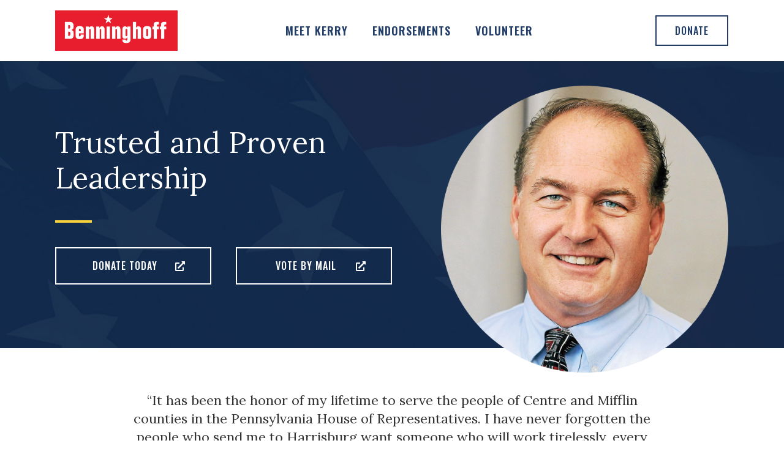

--- FILE ---
content_type: text/css
request_url: https://benninghoff171.com/wp-content/uploads/elementor/css/post-6.css?ver=1710263296
body_size: 1356
content:
.elementor-6 .elementor-element.elementor-element-7ef3ded > .elementor-container{min-height:440px;}.elementor-6 .elementor-element.elementor-element-7ef3ded:not(.elementor-motion-effects-element-type-background), .elementor-6 .elementor-element.elementor-element-7ef3ded > .elementor-motion-effects-container > .elementor-motion-effects-layer{background-color:#001D85;background-image:url("https://benninghoff171.com/wp-content/uploads/2020/09/flag-bg.jpg");background-position:center right;background-repeat:no-repeat;background-size:cover;}.elementor-6 .elementor-element.elementor-element-7ef3ded > .elementor-background-overlay{opacity:0.68;transition:background 0.3s, border-radius 0.3s, opacity 0.3s;}.elementor-6 .elementor-element.elementor-element-7ef3ded{transition:background 0.3s, border 0.3s, border-radius 0.3s, box-shadow 0.3s;margin-top:0px;margin-bottom:0px;padding:0px 0px 0px 0px;}.elementor-bc-flex-widget .elementor-6 .elementor-element.elementor-element-6d02a24.elementor-column .elementor-widget-wrap{align-items:center;}.elementor-6 .elementor-element.elementor-element-6d02a24.elementor-column.elementor-element[data-element_type="column"] > .elementor-widget-wrap.elementor-element-populated{align-content:center;align-items:center;}.elementor-6 .elementor-element.elementor-element-6d02a24 > .elementor-widget-wrap > .elementor-widget:not(.elementor-widget__width-auto):not(.elementor-widget__width-initial):not(:last-child):not(.elementor-absolute){margin-bottom:40px;}.elementor-6 .elementor-element.elementor-element-6d02a24 > .elementor-element-populated{margin:0px 0px 0px 0px;--e-column-margin-right:0px;--e-column-margin-left:0px;padding:0px 80px 0px 0px;}.elementor-6 .elementor-element.elementor-element-1480283{text-align:left;}.elementor-6 .elementor-element.elementor-element-1480283 .elementor-heading-title{color:#ffffff;font-family:"Lora", Sans-serif;font-size:48px;font-weight:400;text-transform:none;line-height:58px;}.elementor-6 .elementor-element.elementor-element-7104245{--divider-border-style:solid;--divider-color:#F9D13C;--divider-border-width:4px;}.elementor-6 .elementor-element.elementor-element-7104245 .elementor-divider-separator{width:60px;margin:0 auto;margin-left:0;}.elementor-6 .elementor-element.elementor-element-7104245 .elementor-divider{text-align:left;padding-block-start:0px;padding-block-end:0px;}.elementor-6 .elementor-element.elementor-element-4c99e5c > .elementor-element-populated{padding:0px 20px 0px 0px;}.elementor-6 .elementor-element.elementor-element-11c976e .elementor-button .elementor-align-icon-right{margin-left:10px;}.elementor-6 .elementor-element.elementor-element-11c976e .elementor-button .elementor-align-icon-left{margin-right:10px;}.elementor-6 .elementor-element.elementor-element-11c976e .elementor-button{font-family:"Oswald", Sans-serif;font-size:16px;font-weight:500;text-transform:uppercase;letter-spacing:1px;fill:#FFFFFF;color:#FFFFFF;background-color:#FFFFFF00;border-style:solid;border-width:2px 2px 2px 2px;border-color:#FFFFFF;border-radius:0px 0px 0px 0px;}.elementor-6 .elementor-element.elementor-element-11c976e .elementor-button:hover, .elementor-6 .elementor-element.elementor-element-11c976e .elementor-button:focus{color:#223D67;background-color:#FFFFFF;border-color:#FFFFFF;}.elementor-6 .elementor-element.elementor-element-11c976e .elementor-button:hover svg, .elementor-6 .elementor-element.elementor-element-11c976e .elementor-button:focus svg{fill:#223D67;}.elementor-6 .elementor-element.elementor-element-f40dd2a > .elementor-element-populated, .elementor-6 .elementor-element.elementor-element-f40dd2a > .elementor-element-populated > .elementor-background-overlay, .elementor-6 .elementor-element.elementor-element-f40dd2a > .elementor-background-slideshow{border-radius:0px 0px 0px 0px;}.elementor-6 .elementor-element.elementor-element-f40dd2a > .elementor-element-populated{padding:0px 0px 0px 20px;}.elementor-6 .elementor-element.elementor-element-edd21dc .elementor-button .elementor-align-icon-right{margin-left:10px;}.elementor-6 .elementor-element.elementor-element-edd21dc .elementor-button .elementor-align-icon-left{margin-right:10px;}.elementor-6 .elementor-element.elementor-element-edd21dc .elementor-button{font-family:"Oswald", Sans-serif;font-size:16px;font-weight:500;text-transform:uppercase;letter-spacing:1px;fill:#FFFFFF;color:#FFFFFF;background-color:#FFFFFF00;border-style:solid;border-width:2px 2px 2px 2px;border-color:#FFFFFF;border-radius:0px 0px 0px 0px;}.elementor-6 .elementor-element.elementor-element-edd21dc .elementor-button:hover, .elementor-6 .elementor-element.elementor-element-edd21dc .elementor-button:focus{color:#223D67;background-color:#FFFFFF;border-color:#FFFFFF;}.elementor-6 .elementor-element.elementor-element-edd21dc .elementor-button:hover svg, .elementor-6 .elementor-element.elementor-element-edd21dc .elementor-button:focus svg{fill:#223D67;}.elementor-bc-flex-widget .elementor-6 .elementor-element.elementor-element-b3c35d3.elementor-column .elementor-widget-wrap{align-items:center;}.elementor-6 .elementor-element.elementor-element-b3c35d3.elementor-column.elementor-element[data-element_type="column"] > .elementor-widget-wrap.elementor-element-populated{align-content:center;align-items:center;}.elementor-6 .elementor-element.elementor-element-b3c35d3 > .elementor-widget-wrap > .elementor-widget:not(.elementor-widget__width-auto):not(.elementor-widget__width-initial):not(:last-child):not(.elementor-absolute){margin-bottom:30px;}.elementor-6 .elementor-element.elementor-element-b3c35d3 > .elementor-element-populated{margin:40px 0px -40px 0px;--e-column-margin-right:0px;--e-column-margin-left:0px;padding:0px 0px 0px 0px;}.elementor-6 .elementor-element.elementor-element-c1f4391{padding:60px 0px 40px 0px;}.elementor-6 .elementor-element.elementor-element-9770ffd{text-align:center;color:#000000;font-family:"Lora", Sans-serif;font-size:18px;font-weight:400;line-height:28px;}.elementor-6 .elementor-element.elementor-element-027f50a{text-align:center;}@media(max-width:1024px){.elementor-6 .elementor-element.elementor-element-7ef3ded > .elementor-container{min-height:400px;}.elementor-6 .elementor-element.elementor-element-7ef3ded:not(.elementor-motion-effects-element-type-background), .elementor-6 .elementor-element.elementor-element-7ef3ded > .elementor-motion-effects-container > .elementor-motion-effects-layer{background-position:-268px 0px;background-size:cover;}.elementor-6 .elementor-element.elementor-element-7ef3ded{margin-top:0px;margin-bottom:0px;padding:0px 30px 0px 30px;}.elementor-6 .elementor-element.elementor-element-6d02a24 > .elementor-widget-wrap > .elementor-widget:not(.elementor-widget__width-auto):not(.elementor-widget__width-initial):not(:last-child):not(.elementor-absolute){margin-bottom:20px;}.elementor-6 .elementor-element.elementor-element-6d02a24 > .elementor-element-populated{margin:0px 0px 0px 0px;--e-column-margin-right:0px;--e-column-margin-left:0px;padding:5px 5px 5px 5px;}.elementor-6 .elementor-element.elementor-element-1480283 .elementor-heading-title{font-size:36px;line-height:46px;}.elementor-6 .elementor-element.elementor-element-b3c35d3 > .elementor-widget-wrap > .elementor-widget:not(.elementor-widget__width-auto):not(.elementor-widget__width-initial):not(:last-child):not(.elementor-absolute){margin-bottom:20px;}.elementor-6 .elementor-element.elementor-element-b3c35d3 > .elementor-element-populated{margin:0px 0px 0px 0px;--e-column-margin-right:0px;--e-column-margin-left:0px;padding:5px 5px 5px 5px;}.elementor-6 .elementor-element.elementor-element-c1f4391{margin-top:60px;margin-bottom:60px;padding:0px 20px 0px 20px;}}@media(max-width:767px){.elementor-6 .elementor-element.elementor-element-7ef3ded > .elementor-container{min-height:400px;}.elementor-6 .elementor-element.elementor-element-7ef3ded:not(.elementor-motion-effects-element-type-background), .elementor-6 .elementor-element.elementor-element-7ef3ded > .elementor-motion-effects-container > .elementor-motion-effects-layer{background-position:center left;}.elementor-6 .elementor-element.elementor-element-7ef3ded{margin-top:0%;margin-bottom:0%;padding:20px 20px 20px 20px;}.elementor-bc-flex-widget .elementor-6 .elementor-element.elementor-element-6d02a24.elementor-column .elementor-widget-wrap{align-items:flex-start;}.elementor-6 .elementor-element.elementor-element-6d02a24.elementor-column.elementor-element[data-element_type="column"] > .elementor-widget-wrap.elementor-element-populated{align-content:flex-start;align-items:flex-start;}.elementor-6 .elementor-element.elementor-element-6d02a24.elementor-column > .elementor-widget-wrap{justify-content:center;}.elementor-6 .elementor-element.elementor-element-6d02a24 > .elementor-widget-wrap > .elementor-widget:not(.elementor-widget__width-auto):not(.elementor-widget__width-initial):not(:last-child):not(.elementor-absolute){margin-bottom:6px;}.elementor-6 .elementor-element.elementor-element-6d02a24 > .elementor-element-populated{margin:0px 0px 0px 0px;--e-column-margin-right:0px;--e-column-margin-left:0px;padding:0px 0px 0px 0px;}.elementor-6 .elementor-element.elementor-element-1480283{text-align:center;}.elementor-6 .elementor-element.elementor-element-1480283 .elementor-heading-title{font-size:38px;line-height:48px;}.elementor-6 .elementor-element.elementor-element-1480283 > .elementor-widget-container{margin:0px 0px 0px 0px;padding:0px 0px 0px 0px;}.elementor-6 .elementor-element.elementor-element-7104245 .elementor-divider{text-align:center;padding-block-start:10px;padding-block-end:10px;}.elementor-6 .elementor-element.elementor-element-7104245 .elementor-divider-separator{margin:0 auto;margin-center:0;}.elementor-6 .elementor-element.elementor-element-4c99e5c > .elementor-element-populated{padding:10px 10px 10px 10px;}.elementor-6 .elementor-element.elementor-element-f40dd2a > .elementor-element-populated{padding:10px 10px 10px 10px;}.elementor-bc-flex-widget .elementor-6 .elementor-element.elementor-element-b3c35d3.elementor-column .elementor-widget-wrap{align-items:flex-start;}.elementor-6 .elementor-element.elementor-element-b3c35d3.elementor-column.elementor-element[data-element_type="column"] > .elementor-widget-wrap.elementor-element-populated{align-content:flex-start;align-items:flex-start;}.elementor-6 .elementor-element.elementor-element-b3c35d3.elementor-column > .elementor-widget-wrap{justify-content:center;}.elementor-6 .elementor-element.elementor-element-b3c35d3 > .elementor-widget-wrap > .elementor-widget:not(.elementor-widget__width-auto):not(.elementor-widget__width-initial):not(:last-child):not(.elementor-absolute){margin-bottom:10px;}.elementor-6 .elementor-element.elementor-element-b3c35d3 > .elementor-element-populated{padding:0px 60px 30px 060px;}.elementor-6 .elementor-element.elementor-element-c1f4391{margin-top:0px;margin-bottom:0px;padding:40px 20px 40px 20px;}}@media(min-width:768px){.elementor-6 .elementor-element.elementor-element-6d02a24{width:57.296%;}.elementor-6 .elementor-element.elementor-element-b3c35d3{width:42.607%;}.elementor-6 .elementor-element.elementor-element-afdb718{width:10%;}.elementor-6 .elementor-element.elementor-element-109f63a{width:80%;}.elementor-6 .elementor-element.elementor-element-796d2a1{width:9.33%;}}@media(max-width:1024px) and (min-width:768px){.elementor-6 .elementor-element.elementor-element-6d02a24{width:50%;}.elementor-6 .elementor-element.elementor-element-b3c35d3{width:50%;}}

--- FILE ---
content_type: text/css
request_url: https://benninghoff171.com/wp-content/uploads/elementor/css/post-88.css?ver=1710263296
body_size: 1274
content:
.elementor-88 .elementor-element.elementor-element-8c77056 > .elementor-container{min-height:100px;}.elementor-88 .elementor-element.elementor-element-8c77056:not(.elementor-motion-effects-element-type-background), .elementor-88 .elementor-element.elementor-element-8c77056 > .elementor-motion-effects-container > .elementor-motion-effects-layer{background-color:#FFFFFF;}.elementor-88 .elementor-element.elementor-element-8c77056{transition:background 0.3s, border 0.3s, border-radius 0.3s, box-shadow 0.3s;margin-top:0px;margin-bottom:0px;padding:0% 0% 0% 0%;}.elementor-88 .elementor-element.elementor-element-8c77056 > .elementor-background-overlay{transition:background 0.3s, border-radius 0.3s, opacity 0.3s;}.elementor-88 .elementor-element.elementor-element-b53967d > .elementor-element-populated{margin:0px 0px 0px 0px;--e-column-margin-right:0px;--e-column-margin-left:0px;padding:0px 0px 0px 0px;}.elementor-88 .elementor-element.elementor-element-4c99d56{text-align:left;}.elementor-88 .elementor-element.elementor-element-4c99d56 img{width:200px;max-width:200%;}.elementor-bc-flex-widget .elementor-88 .elementor-element.elementor-element-c013939.elementor-column .elementor-widget-wrap{align-items:center;}.elementor-88 .elementor-element.elementor-element-c013939.elementor-column.elementor-element[data-element_type="column"] > .elementor-widget-wrap.elementor-element-populated{align-content:center;align-items:center;}.elementor-88 .elementor-element.elementor-element-c013939.elementor-column > .elementor-widget-wrap{justify-content:center;}.elementor-88 .elementor-element.elementor-element-ec6da77 .elementor-menu-toggle{margin-left:auto;background-color:rgba(255, 255, 255, 0);}.elementor-88 .elementor-element.elementor-element-ec6da77 .elementor-nav-menu .elementor-item{font-family:"Oswald", Sans-serif;font-size:18px;font-weight:600;text-transform:uppercase;letter-spacing:1px;}.elementor-88 .elementor-element.elementor-element-ec6da77 .elementor-nav-menu--main .elementor-item{color:#223D67;fill:#223D67;padding-left:0px;padding-right:0px;padding-top:10px;padding-bottom:10px;}.elementor-88 .elementor-element.elementor-element-ec6da77 .elementor-nav-menu--main .elementor-item:hover,
					.elementor-88 .elementor-element.elementor-element-ec6da77 .elementor-nav-menu--main .elementor-item.elementor-item-active,
					.elementor-88 .elementor-element.elementor-element-ec6da77 .elementor-nav-menu--main .elementor-item.highlighted,
					.elementor-88 .elementor-element.elementor-element-ec6da77 .elementor-nav-menu--main .elementor-item:focus{color:#1E61C9;fill:#1E61C9;}.elementor-88 .elementor-element.elementor-element-ec6da77 .elementor-nav-menu--main:not(.e--pointer-framed) .elementor-item:before,
					.elementor-88 .elementor-element.elementor-element-ec6da77 .elementor-nav-menu--main:not(.e--pointer-framed) .elementor-item:after{background-color:#F4D15B;}.elementor-88 .elementor-element.elementor-element-ec6da77 .e--pointer-framed .elementor-item:before,
					.elementor-88 .elementor-element.elementor-element-ec6da77 .e--pointer-framed .elementor-item:after{border-color:#F4D15B;}.elementor-88 .elementor-element.elementor-element-ec6da77 .elementor-nav-menu--main .elementor-item.elementor-item-active{color:#1E61C9;}.elementor-88 .elementor-element.elementor-element-ec6da77 .elementor-nav-menu--main:not(.e--pointer-framed) .elementor-item.elementor-item-active:before,
					.elementor-88 .elementor-element.elementor-element-ec6da77 .elementor-nav-menu--main:not(.e--pointer-framed) .elementor-item.elementor-item-active:after{background-color:#F4D15B;}.elementor-88 .elementor-element.elementor-element-ec6da77 .e--pointer-framed .elementor-item.elementor-item-active:before,
					.elementor-88 .elementor-element.elementor-element-ec6da77 .e--pointer-framed .elementor-item.elementor-item-active:after{border-color:#F4D15B;}.elementor-88 .elementor-element.elementor-element-ec6da77{--e-nav-menu-horizontal-menu-item-margin:calc( 40px / 2 );--nav-menu-icon-size:25px;width:var( --container-widget-width, 75% );max-width:75%;--container-widget-width:75%;--container-widget-flex-grow:0;}.elementor-88 .elementor-element.elementor-element-ec6da77 .elementor-nav-menu--main:not(.elementor-nav-menu--layout-horizontal) .elementor-nav-menu > li:not(:last-child){margin-bottom:40px;}.elementor-88 .elementor-element.elementor-element-ec6da77 .elementor-nav-menu--dropdown a, .elementor-88 .elementor-element.elementor-element-ec6da77 .elementor-menu-toggle{color:#223D67;}.elementor-88 .elementor-element.elementor-element-ec6da77 .elementor-nav-menu--dropdown{background-color:#F4F4F4;}.elementor-88 .elementor-element.elementor-element-ec6da77 .elementor-nav-menu--dropdown a:hover,
					.elementor-88 .elementor-element.elementor-element-ec6da77 .elementor-nav-menu--dropdown a.elementor-item-active,
					.elementor-88 .elementor-element.elementor-element-ec6da77 .elementor-nav-menu--dropdown a.highlighted,
					.elementor-88 .elementor-element.elementor-element-ec6da77 .elementor-menu-toggle:hover{color:#003AF1;}.elementor-88 .elementor-element.elementor-element-ec6da77 .elementor-nav-menu--dropdown a:hover,
					.elementor-88 .elementor-element.elementor-element-ec6da77 .elementor-nav-menu--dropdown a.elementor-item-active,
					.elementor-88 .elementor-element.elementor-element-ec6da77 .elementor-nav-menu--dropdown a.highlighted{background-color:#FFFFFF;}.elementor-88 .elementor-element.elementor-element-ec6da77 .elementor-nav-menu--dropdown a.elementor-item-active{color:#003AF1;background-color:#FFFFFF;}.elementor-88 .elementor-element.elementor-element-ec6da77 .elementor-nav-menu--dropdown .elementor-item, .elementor-88 .elementor-element.elementor-element-ec6da77 .elementor-nav-menu--dropdown  .elementor-sub-item{font-family:"Oswald", Sans-serif;font-weight:500;}.elementor-88 .elementor-element.elementor-element-ec6da77 div.elementor-menu-toggle{color:#223D67;}.elementor-88 .elementor-element.elementor-element-ec6da77 div.elementor-menu-toggle svg{fill:#223D67;}.elementor-88 .elementor-element.elementor-element-ec6da77 > .elementor-widget-container{margin:0% 0% 0% 0%;padding:0% 0% 0% 0%;}.elementor-bc-flex-widget .elementor-88 .elementor-element.elementor-element-4369ac2c.elementor-column .elementor-widget-wrap{align-items:center;}.elementor-88 .elementor-element.elementor-element-4369ac2c.elementor-column.elementor-element[data-element_type="column"] > .elementor-widget-wrap.elementor-element-populated{align-content:center;align-items:center;}.elementor-88 .elementor-element.elementor-element-4369ac2c.elementor-column > .elementor-widget-wrap{justify-content:flex-end;}.elementor-88 .elementor-element.elementor-element-4369ac2c > .elementor-element-populated{padding:0px 0px 0px 0px;}.elementor-88 .elementor-element.elementor-element-6fe5e0d .elementor-button{font-family:"Oswald", Sans-serif;font-size:16px;font-weight:500;text-transform:uppercase;letter-spacing:1px;fill:#223D67;color:#223D67;background-color:#61CE7000;border-style:solid;border-width:2px 2px 2px 2px;border-radius:0px 0px 0px 0px;}.elementor-88 .elementor-element.elementor-element-6fe5e0d .elementor-button:hover, .elementor-88 .elementor-element.elementor-element-6fe5e0d .elementor-button:focus{color:#FFFFFF;background-color:#223D67;border-color:#223D67;}.elementor-88 .elementor-element.elementor-element-6fe5e0d .elementor-button:hover svg, .elementor-88 .elementor-element.elementor-element-6fe5e0d .elementor-button:focus svg{fill:#FFFFFF;}@media(max-width:1024px){.elementor-88 .elementor-element.elementor-element-8c77056{margin-top:-105px;margin-bottom:0px;padding:0% 4% 0% 4%;}.elementor-88 .elementor-element.elementor-element-c013939.elementor-column > .elementor-widget-wrap{justify-content:flex-end;}.elementor-88 .elementor-element.elementor-element-ec6da77 .elementor-nav-menu--main > .elementor-nav-menu > li > .elementor-nav-menu--dropdown, .elementor-88 .elementor-element.elementor-element-ec6da77 .elementor-nav-menu__container.elementor-nav-menu--dropdown{margin-top:30px !important;}.elementor-88 .elementor-element.elementor-element-ec6da77 > .elementor-widget-container{margin:0px 0px 0px 0px;padding:0% 0% 0% 0%;}.elementor-88 .elementor-element.elementor-element-ec6da77{width:var( --container-widget-width, 40px );max-width:40px;--container-widget-width:40px;--container-widget-flex-grow:0;}}@media(max-width:767px){.elementor-88 .elementor-element.elementor-element-8c77056 > .elementor-container{min-height:80px;}.elementor-88 .elementor-element.elementor-element-8c77056{margin-top:0px;margin-bottom:0px;}.elementor-88 .elementor-element.elementor-element-b53967d{width:50%;}.elementor-88 .elementor-element.elementor-element-4c99d56{text-align:left;}.elementor-88 .elementor-element.elementor-element-4c99d56 img{width:120px;}.elementor-88 .elementor-element.elementor-element-c013939{width:50%;}.elementor-88 .elementor-element.elementor-element-c013939.elementor-column > .elementor-widget-wrap{justify-content:flex-end;}.elementor-88 .elementor-element.elementor-element-ec6da77 .elementor-nav-menu--dropdown .elementor-item, .elementor-88 .elementor-element.elementor-element-ec6da77 .elementor-nav-menu--dropdown  .elementor-sub-item{font-size:20px;}.elementor-88 .elementor-element.elementor-element-ec6da77 .elementor-nav-menu--dropdown a{padding-top:20px;padding-bottom:20px;}.elementor-88 .elementor-element.elementor-element-ec6da77 .elementor-nav-menu--main > .elementor-nav-menu > li > .elementor-nav-menu--dropdown, .elementor-88 .elementor-element.elementor-element-ec6da77 .elementor-nav-menu__container.elementor-nav-menu--dropdown{margin-top:20px !important;}}@media(min-width:768px){.elementor-88 .elementor-element.elementor-element-b53967d{width:20%;}.elementor-88 .elementor-element.elementor-element-c013939{width:65%;}.elementor-88 .elementor-element.elementor-element-4369ac2c{width:14.909%;}}@media(max-width:1024px) and (min-width:768px){.elementor-88 .elementor-element.elementor-element-b53967d{width:50%;}.elementor-88 .elementor-element.elementor-element-c013939{width:50%;}.elementor-88 .elementor-element.elementor-element-4369ac2c{width:47%;}}

--- FILE ---
content_type: text/css
request_url: https://benninghoff171.com/wp-content/uploads/elementor/css/post-99.css?ver=1710263296
body_size: 489
content:
.elementor-99 .elementor-element.elementor-element-7e50af1 > .elementor-container > .elementor-column > .elementor-widget-wrap{align-content:flex-end;align-items:flex-end;}.elementor-99 .elementor-element.elementor-element-7e50af1:not(.elementor-motion-effects-element-type-background), .elementor-99 .elementor-element.elementor-element-7e50af1 > .elementor-motion-effects-container > .elementor-motion-effects-layer{background-color:#1A3D6A;}.elementor-99 .elementor-element.elementor-element-7e50af1{box-shadow:0px 0px 0px 0px rgba(0,0,0,0.5);transition:background 0.3s, border 0.3s, border-radius 0.3s, box-shadow 0.3s;margin-top:0%;margin-bottom:0%;padding:20px 0px 20px 0px;}.elementor-99 .elementor-element.elementor-element-7e50af1 > .elementor-background-overlay{transition:background 0.3s, border-radius 0.3s, opacity 0.3s;}.elementor-bc-flex-widget .elementor-99 .elementor-element.elementor-element-cb9e997.elementor-column .elementor-widget-wrap{align-items:flex-start;}.elementor-99 .elementor-element.elementor-element-cb9e997.elementor-column.elementor-element[data-element_type="column"] > .elementor-widget-wrap.elementor-element-populated{align-content:flex-start;align-items:flex-start;}.elementor-99 .elementor-element.elementor-element-cb9e997 > .elementor-element-populated{margin:0px 0px 0px 0px;--e-column-margin-right:0px;--e-column-margin-left:0px;padding:0px 0px 0px 0px;}.elementor-99 .elementor-element.elementor-element-35f9c70 > .elementor-container{max-width:1079px;}.elementor-99 .elementor-element.elementor-element-35f9c70 > .elementor-container > .elementor-column > .elementor-widget-wrap{align-content:flex-start;align-items:flex-start;}.elementor-99 .elementor-element.elementor-element-35f9c70{margin-top:20px;margin-bottom:20px;padding:0px 0px 0px 0px;}.elementor-bc-flex-widget .elementor-99 .elementor-element.elementor-element-fae8700.elementor-column .elementor-widget-wrap{align-items:flex-start;}.elementor-99 .elementor-element.elementor-element-fae8700.elementor-column.elementor-element[data-element_type="column"] > .elementor-widget-wrap.elementor-element-populated{align-content:flex-start;align-items:flex-start;}.elementor-99 .elementor-element.elementor-element-fae8700 > .elementor-element-populated{padding:0px 0px 0px 0px;}.elementor-99 .elementor-element.elementor-element-0fc64b8{text-align:center;color:#D0D8E1;font-family:"Lato", Sans-serif;font-size:15px;font-weight:500;line-height:18px;}@media(max-width:1024px){.elementor-99 .elementor-element.elementor-element-7e50af1{margin-top:0%;margin-bottom:0%;padding:0px 20px 0px 20px;}.elementor-99 .elementor-element.elementor-element-35f9c70{margin-top:20px;margin-bottom:20px;}.elementor-99 .elementor-element.elementor-element-fae8700 > .elementor-element-populated{padding:0px 0px 0px 0px;}}@media(max-width:767px){.elementor-99 .elementor-element.elementor-element-7e50af1{margin-top:0%;margin-bottom:0%;padding:0px 20px 0px 20px;}.elementor-99 .elementor-element.elementor-element-0fc64b8{text-align:center;}}